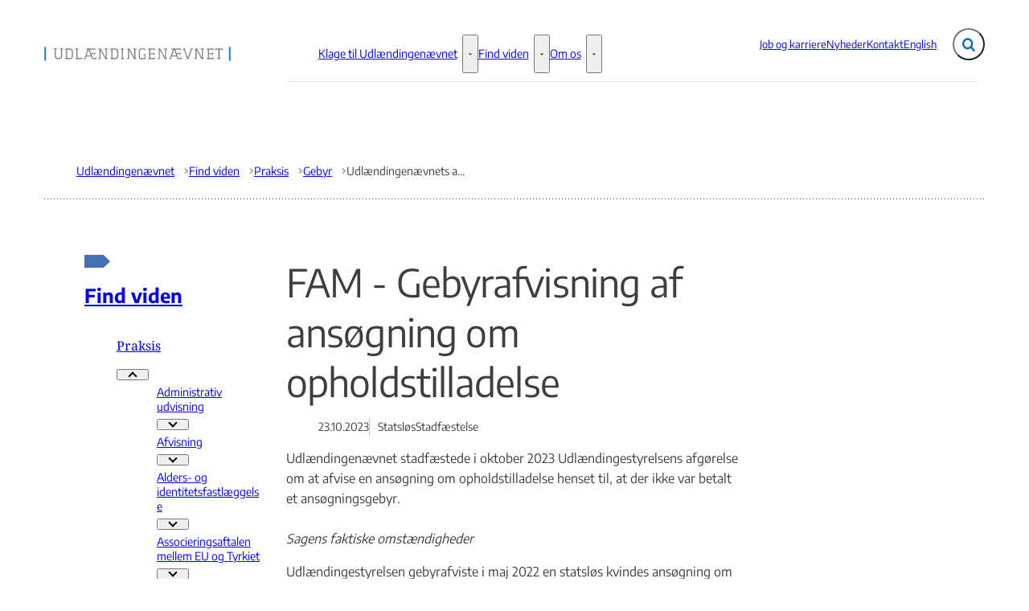

--- FILE ---
content_type: text/html; charset=utf-8
request_url: https://udln.dk/da/prakis/gebyr/fam_2023_120/
body_size: 95749
content:

<!DOCTYPE html>
<html lang="da" 
      class=" ">
<head>
    <style>
        html {
            visibility: hidden;
            opacity: 0;
        }
    </style>
    <meta charset="UTF-8"/>
    <meta name="viewport" content="width=device-width, initial-scale=1.0"/>

    
    <link rel="shortcut icon" href="/media/tj2j5hpt/logo-2.png?rmode=pad&amp;width=16&amp;height=16&amp;format=png&amp;bgcolor=transparent&amp;v=1dc1726e9666430" />
    <link rel="apple-touch-icon" sizes="180x180" href="/media/tj2j5hpt/logo-2.png?rmode=pad&amp;width=180&amp;height=180&amp;format=png&amp;bgcolor=transparent&amp;v=1dc1726e9666430">
    <link rel="icon" type="image/png" sizes="32x32" href="/media/tj2j5hpt/logo-2.png?rmode=pad&amp;width=32&amp;height=32&amp;format=png&amp;bgcolor=transparent&amp;v=1dc1726e9666430">
    <link rel="icon" type="image/png" sizes="16x16" href="/media/tj2j5hpt/logo-2.png?rmode=pad&amp;width=16&amp;height=16&amp;format=png&amp;bgcolor=transparent&amp;v=1dc1726e9666430">

    
<title>FAM - Gebyrafvisning af ans&#xF8;gning om opholdstilladelse - Udl&#xE6;ndingen&#xE6;vnet</title>
<meta name="description" content="Udl&#xE6;ndingen&#xE6;vnet stadf&#xE6;stede i oktober 2023 Udl&#xE6;ndingestyrelsens afg&#xF8;relse om at afvise en ans&#xF8;gning om opholdstilladelse henset til, at der ikke var betalt et ans&#xF8;gningsgebyr. &#xD;&#xA;&#xD;&#xA;Sagens faktiske omst&#xE6;ndigheder&#xD;&#xA;&#xD;&#xA;Udl&#xE6;ndingestyrelsen gebyrafviste i maj 2022 en statsl&#xF8;s kvindes ans&#xF8;gning om familiesammenf&#xF8;ring med sin herboende danske &#xE6;gtef&#xE6;lle. Parret havde anf&#xF8;rt i ans&#xF8;gningen, at de ans&#xE5; denne for v&#xE6;rende gebyrfritaget henset til referencens sygdom og handicap.&#xD;&#xA;&#xD;&#xA;Udl&#xE6;ndingen&#xE6;vnets afg&#xF8;relse&#xD;&#xA;&#xD;&#xA;Udl&#xE6;ndingen&#xE6;vnet har herved lagt v&#xE6;gt p&#xE5;, at der ikke i forbindelse med indgivelse af [ans&#xF8;gerens] ans&#xF8;gning om familiesammenf&#xF8;ring med [referencen] i marts 2022 samtidig blev indbetalt det p&#xE5;kr&#xE6;vede gebyr i Udl&#xE6;ndingestyrelsen. &#xD;&#xA;&#xD;&#xA;Udl&#xE6;ndingen&#xE6;vnet finder endvidere ikke, at Danmarks internationale forpligtelser, herunder Den Europ&#xE6;iske Menneskerettighedskonventions (EMRK) artikel 8, eller EU-reglerne, tilsiger, at der ikke skal indbetales et gebyr i forbindelse med ans&#xF8;gningens indgivelse, jf. udl&#xE6;ndingelovens &#xA7; 9, stk. 1, jf. &#xA7; 9 h, stk. 1.&#xD;&#xA;&#xD;&#xA;Udl&#xE6;ndingen&#xE6;vnet har herved lagt v&#xE6;gt p&#xE5;, at der p&#xE5; tidspunktet for indgivelsen af ans&#xF8;gningen om &#xE6;gtef&#xE6;llesammenf&#xF8;ring ikke var oplyst om s&#xE5;danne forhold, herunder oplysninger om alvorlig sygdom eller alvorligt handicap, som kan medf&#xF8;re, at betingelsen om, at der betales et gebyr samtidig med indgivelse af ans&#xF8;gningen, kan fraviges. &#xD;&#xA;&#xD;&#xA;Det er indg&#xE5;et i Udl&#xE6;ndingen&#xE6;vnets vurdering, at det til klagen er anf&#xF8;rt, at [referencen] har en r&#xE6;kke v&#xE6;sentlige helbredsm&#xE6;ssige bensp&#xE6;nd, der skal medf&#xF8;re, at de almindelige betingelser skal fraviges. Til sagen, herunder klagen, er der i den forbindelse indsendt diverse l&#xE6;gefaglige oplysninger. Det fremg&#xE5;r heraf bl.a., at [referencen] er kendt med en medf&#xF8;dt sj&#xE6;lden og arvelig nethindesygdom (Lebers Kongenitte Amaurose), der har medf&#xF8;rt et sv&#xE6;rt synshandicap, som er progressivt, og som vil medf&#xF8;re, at han inden for en periode p&#xE5; 10-15/20 &#xE5;r vil v&#xE6;re praktisk blind, at han ofte har ondt i &#xF8;jnene og hovedpine p&#xE5; grund af &#xF8;jengener, samt at han tidligere er kendt med angst og skoliose. Det fremg&#xE5;r videre, at en neuropsykologisk unders&#xF8;gelse fra april 2019 viste, at [referencen] havde et generelt intellektuelt funktionsniveau, der svarer til mental retardering af lettere grad med forbehold for en uhomogen testprofil, da unders&#xF8;gelsen vurderes at have v&#xE6;ret kompromitteret af synshandicappet. Endvidere fremg&#xE5;r det af den indsendte dokumentation, at [referencen] generelt ses at have v&#xE6;ret meget p&#xE5;virket af &#xF8;jensygdommen over en lang periode, herunder i forbindelse med uddannelsesmuligheder og besk&#xE6;ftigelsestilbud, idet bl.a. de l&#xE6;gefaglige oplysninger ogs&#xE5; ses at have dannet grundlaget for, at [jobcenteret] har vurderet, at [referencen] fra juli 2020 skulle tilkendes f&#xF8;rtidspension.  &#xD;&#xA;&#xD;&#xA;Udl&#xE6;ndingen&#xE6;vnet vurderer imidlertid, at dette ikke kan f&#xF8;re til en &#xE6;ndret vurdering. &#xD;&#xA;&#xD;&#xA;Udl&#xE6;ndingen&#xE6;vnet har herved lagt v&#xE6;gt p&#xE5;, at det ikke fremg&#xE5;r af den indsendte dokumentation, at [referencen] aktuelt er under medicinsk behandling for sine lidelser. Udl&#xE6;ndingen&#xE6;vnet har i den forbindelse videre lagt v&#xE6;gt p&#xE5;, at det fremg&#xE5;r af [indsendte l&#xE6;geskrivelse] fra april 2019, at der ikke er nogen behandlingsform bortset fra optiske hj&#xE6;lpemidler. &#xD;&#xA;&#xD;&#xA;Udl&#xE6;ndingen&#xE6;vnet finder s&#xE5;ledes, at det ikke er dokumenteret eller sandsynliggjort, at [referencens] helbredsm&#xE6;ssige forhold er af s&#xE5;dan alvorlig karakter, at Danmarks internationale forpligtelser, herunder EMRK artikel 8, eller EU-reglerne, tilsiger, at gebyrkravet kan fraviges, jf. udl&#xE6;ndingelovens &#xA7; 9, stk. 1, jf. &#xA7; 9 h, stk. 1.&#xD;&#xA;&#xD;&#xA;Det forhold, at [referencen] fra juli 2020 er blevet tilkendt f&#xF8;rtidspension, kan ikke f&#xF8;re til en &#xE6;ndret vurdering. &#xD;&#xA;&#xD;&#xA;Udl&#xE6;ndingen&#xE6;vnet henviser herved til, at Danmarks internationale forpligtelser efter FN&#x2019;s Handicapkonvention if&#xF8;lge Udl&#xE6;ndingen&#xE6;vnets vurdering ikke indeb&#xE6;rer en adgang til fritagelse for gebyrkravet, som ligger ud over, hvad der f&#xF8;lger af Danmarks internationale forpligtelser efter EMRK artikel 8.  &#xD;&#xA;&#xD;&#xA;Det kan endelig ikke f&#xF8;re til en &#xE6;ndret vurdering, at det til klagen er anf&#xF8;rt, at det at det vil f&#xE5; betydelige konsekvenser for parret, hvis [referencen] er n&#xF8;dsaget til at forlade sin trygge etablerede rammer herhjemme i Danmark, samt at det af [indsendte l&#xE6;geskrivelse] fra januar 2023 fremg&#xE5;r, at [referencen] tidligere har haft det psykisk sv&#xE6;rt, men at han har det bedre med sin &#xE6;gtef&#xE6;lle.&#xD;&#xA;&#xD;&#xA;Udl&#xE6;ndingen&#xE6;vnet finder i relation hertil, at de ovenn&#xE6;vnte helbredsforhold ikke er af s&#xE5; alvorlig karakter, at en afvisning af ans&#xF8;gningen grundet manglende gebyrbetaling vil medf&#xF8;re en reel risiko for, at familien afsk&#xE6;res fra at ud&#xF8;ve deres beskyttelsesv&#xE6;rdige familieliv.&#xD;&#xA;&#xD;&#xA;Idet der ej heller i sagen foreligger oplysninger om personlige forhold, herunder helbredsm&#xE6;ssige forhold vedr&#xF8;rende [ans&#xF8;geren], som kan medf&#xF8;re, at betingelsen om, at der betales et gebyr samtidig med indgivelse af ans&#xF8;gningen, kan fraviges, finder Udl&#xE6;ndingen&#xE6;vnet s&#xE5;ledes, at det ikke er uproportionalt eller stridende mod Danmarks internationale forpligtelser at henvise [ans&#xF8;geren] til indgive ans&#xF8;gning ved en dansk repr&#xE6;sentation i hjemlandet og samtidig betale gebyr. &#xD;&#xA;&#xD;&#xA;Det forhold, at det til klagen er anf&#xF8;rt, at [referencen] p&#xE5; grund af mentale helbredsforhold ikke kan f&#xE6;rdigg&#xF8;re 9. klasse og Pr&#xF8;ve i Dansk 3, kan ikke f&#xF8;re ikke til en &#xE6;ndret vurdering.   &#xD;&#xA;&#xD;&#xA;Udl&#xE6;ndingen&#xE6;vnet bem&#xE6;rker i den forbindelse, at dette er et forhold, der eventuelt ville kunne indg&#xE5; i forbindelse med [ans&#xF8;gerens] indgivelse af en ny ans&#xF8;gning om familiesammenf&#xF8;ring under henvisning til sit &#xE6;gteskab med [referencen], s&#xE5;fremt parret nu er villig til at betale det p&#xE5;kr&#xE6;vede gebyr, jf. udl&#xE6;ndingelovens &#xA7; 9, stk. 1. &#xD;&#xA;&#xD;&#xA;Udl&#xE6;ndingen&#xE6;vnet skal hertil g&#xF8;re opm&#xE6;rksom p&#xE5;, at ans&#xF8;gning om familiesammenf&#xF8;ring behandles af Udl&#xE6;ndingestyrelsen i 1. instans med klageadgang til Udl&#xE6;ndingen&#xE6;vnet, at betingelsen om ans&#xF8;gningsgebyr alene er en procedurem&#xE6;ssige forskrift, og at der herved ikke er taget stilling til, om en korrekt indgivet ans&#xF8;gning med betalt gebyr vil kunne im&#xF8;dekommes, herunder om der vil kunne dispenseres for kravet om Pr&#xF8;ve i Dansk 3, jf. udl&#xE6;ndingelovens &#xA7; 9, stk. 8, p&#xE5; baggrund af de foreliggende helbredsoplysninger. &#xD;&#xA;&#xD;&#xA;Udl&#xE6;ndingen&#xE6;vnet stadf&#xE6;ster p&#xE5; den baggrund Udl&#xE6;ndingestyrelsens afg&#xF8;relse." />
<meta property="robots" content="follow, index" />


    
<meta property="og:type" content="website" />
<meta name="twitter:card" content="summary" />

    <meta name="twitter:title" content="FAM - Gebyrafvisning af ans&#xF8;gning om opholdstilladelse" />
    <meta property="og:title" content="FAM - Gebyrafvisning af ans&#xF8;gning om opholdstilladelse" />

    <meta property="og:description" content="Udl&#xE6;ndingen&#xE6;vnet stadf&#xE6;stede i oktober 2023 Udl&#xE6;ndingestyrelsens afg&#xF8;relse om at afvise en ans&#xF8;gning om opholdstilladelse henset til, at der ikke var betalt et ans&#xF8;gningsgebyr. &#xD;&#xA;&#xD;&#xA;Sagens faktiske omst&#xE6;ndigheder&#xD;&#xA;&#xD;&#xA;Udl&#xE6;ndingestyrelsen gebyrafviste i maj 2022 en statsl&#xF8;s kvindes ans&#xF8;gning om familiesammenf&#xF8;ring med sin herboende danske &#xE6;gtef&#xE6;lle. Parret havde anf&#xF8;rt i ans&#xF8;gningen, at de ans&#xE5; denne for v&#xE6;rende gebyrfritaget henset til referencens sygdom og handicap.&#xD;&#xA;&#xD;&#xA;Udl&#xE6;ndingen&#xE6;vnets afg&#xF8;relse&#xD;&#xA;&#xD;&#xA;Udl&#xE6;ndingen&#xE6;vnet har herved lagt v&#xE6;gt p&#xE5;, at der ikke i forbindelse med indgivelse af [ans&#xF8;gerens] ans&#xF8;gning om familiesammenf&#xF8;ring med [referencen] i marts 2022 samtidig blev indbetalt det p&#xE5;kr&#xE6;vede gebyr i Udl&#xE6;ndingestyrelsen. &#xD;&#xA;&#xD;&#xA;Udl&#xE6;ndingen&#xE6;vnet finder endvidere ikke, at Danmarks internationale forpligtelser, herunder Den Europ&#xE6;iske Menneskerettighedskonventions (EMRK) artikel 8, eller EU-reglerne, tilsiger, at der ikke skal indbetales et gebyr i forbindelse med ans&#xF8;gningens indgivelse, jf. udl&#xE6;ndingelovens &#xA7; 9, stk. 1, jf. &#xA7; 9 h, stk. 1.&#xD;&#xA;&#xD;&#xA;Udl&#xE6;ndingen&#xE6;vnet har herved lagt v&#xE6;gt p&#xE5;, at der p&#xE5; tidspunktet for indgivelsen af ans&#xF8;gningen om &#xE6;gtef&#xE6;llesammenf&#xF8;ring ikke var oplyst om s&#xE5;danne forhold, herunder oplysninger om alvorlig sygdom eller alvorligt handicap, som kan medf&#xF8;re, at betingelsen om, at der betales et gebyr samtidig med indgivelse af ans&#xF8;gningen, kan fraviges. &#xD;&#xA;&#xD;&#xA;Det er indg&#xE5;et i Udl&#xE6;ndingen&#xE6;vnets vurdering, at det til klagen er anf&#xF8;rt, at [referencen] har en r&#xE6;kke v&#xE6;sentlige helbredsm&#xE6;ssige bensp&#xE6;nd, der skal medf&#xF8;re, at de almindelige betingelser skal fraviges. Til sagen, herunder klagen, er der i den forbindelse indsendt diverse l&#xE6;gefaglige oplysninger. Det fremg&#xE5;r heraf bl.a., at [referencen] er kendt med en medf&#xF8;dt sj&#xE6;lden og arvelig nethindesygdom (Lebers Kongenitte Amaurose), der har medf&#xF8;rt et sv&#xE6;rt synshandicap, som er progressivt, og som vil medf&#xF8;re, at han inden for en periode p&#xE5; 10-15/20 &#xE5;r vil v&#xE6;re praktisk blind, at han ofte har ondt i &#xF8;jnene og hovedpine p&#xE5; grund af &#xF8;jengener, samt at han tidligere er kendt med angst og skoliose. Det fremg&#xE5;r videre, at en neuropsykologisk unders&#xF8;gelse fra april 2019 viste, at [referencen] havde et generelt intellektuelt funktionsniveau, der svarer til mental retardering af lettere grad med forbehold for en uhomogen testprofil, da unders&#xF8;gelsen vurderes at have v&#xE6;ret kompromitteret af synshandicappet. Endvidere fremg&#xE5;r det af den indsendte dokumentation, at [referencen] generelt ses at have v&#xE6;ret meget p&#xE5;virket af &#xF8;jensygdommen over en lang periode, herunder i forbindelse med uddannelsesmuligheder og besk&#xE6;ftigelsestilbud, idet bl.a. de l&#xE6;gefaglige oplysninger ogs&#xE5; ses at have dannet grundlaget for, at [jobcenteret] har vurderet, at [referencen] fra juli 2020 skulle tilkendes f&#xF8;rtidspension.  &#xD;&#xA;&#xD;&#xA;Udl&#xE6;ndingen&#xE6;vnet vurderer imidlertid, at dette ikke kan f&#xF8;re til en &#xE6;ndret vurdering. &#xD;&#xA;&#xD;&#xA;Udl&#xE6;ndingen&#xE6;vnet har herved lagt v&#xE6;gt p&#xE5;, at det ikke fremg&#xE5;r af den indsendte dokumentation, at [referencen] aktuelt er under medicinsk behandling for sine lidelser. Udl&#xE6;ndingen&#xE6;vnet har i den forbindelse videre lagt v&#xE6;gt p&#xE5;, at det fremg&#xE5;r af [indsendte l&#xE6;geskrivelse] fra april 2019, at der ikke er nogen behandlingsform bortset fra optiske hj&#xE6;lpemidler. &#xD;&#xA;&#xD;&#xA;Udl&#xE6;ndingen&#xE6;vnet finder s&#xE5;ledes, at det ikke er dokumenteret eller sandsynliggjort, at [referencens] helbredsm&#xE6;ssige forhold er af s&#xE5;dan alvorlig karakter, at Danmarks internationale forpligtelser, herunder EMRK artikel 8, eller EU-reglerne, tilsiger, at gebyrkravet kan fraviges, jf. udl&#xE6;ndingelovens &#xA7; 9, stk. 1, jf. &#xA7; 9 h, stk. 1.&#xD;&#xA;&#xD;&#xA;Det forhold, at [referencen] fra juli 2020 er blevet tilkendt f&#xF8;rtidspension, kan ikke f&#xF8;re til en &#xE6;ndret vurdering. &#xD;&#xA;&#xD;&#xA;Udl&#xE6;ndingen&#xE6;vnet henviser herved til, at Danmarks internationale forpligtelser efter FN&#x2019;s Handicapkonvention if&#xF8;lge Udl&#xE6;ndingen&#xE6;vnets vurdering ikke indeb&#xE6;rer en adgang til fritagelse for gebyrkravet, som ligger ud over, hvad der f&#xF8;lger af Danmarks internationale forpligtelser efter EMRK artikel 8.  &#xD;&#xA;&#xD;&#xA;Det kan endelig ikke f&#xF8;re til en &#xE6;ndret vurdering, at det til klagen er anf&#xF8;rt, at det at det vil f&#xE5; betydelige konsekvenser for parret, hvis [referencen] er n&#xF8;dsaget til at forlade sin trygge etablerede rammer herhjemme i Danmark, samt at det af [indsendte l&#xE6;geskrivelse] fra januar 2023 fremg&#xE5;r, at [referencen] tidligere har haft det psykisk sv&#xE6;rt, men at han har det bedre med sin &#xE6;gtef&#xE6;lle.&#xD;&#xA;&#xD;&#xA;Udl&#xE6;ndingen&#xE6;vnet finder i relation hertil, at de ovenn&#xE6;vnte helbredsforhold ikke er af s&#xE5; alvorlig karakter, at en afvisning af ans&#xF8;gningen grundet manglende gebyrbetaling vil medf&#xF8;re en reel risiko for, at familien afsk&#xE6;res fra at ud&#xF8;ve deres beskyttelsesv&#xE6;rdige familieliv.&#xD;&#xA;&#xD;&#xA;Idet der ej heller i sagen foreligger oplysninger om personlige forhold, herunder helbredsm&#xE6;ssige forhold vedr&#xF8;rende [ans&#xF8;geren], som kan medf&#xF8;re, at betingelsen om, at der betales et gebyr samtidig med indgivelse af ans&#xF8;gningen, kan fraviges, finder Udl&#xE6;ndingen&#xE6;vnet s&#xE5;ledes, at det ikke er uproportionalt eller stridende mod Danmarks internationale forpligtelser at henvise [ans&#xF8;geren] til indgive ans&#xF8;gning ved en dansk repr&#xE6;sentation i hjemlandet og samtidig betale gebyr. &#xD;&#xA;&#xD;&#xA;Det forhold, at det til klagen er anf&#xF8;rt, at [referencen] p&#xE5; grund af mentale helbredsforhold ikke kan f&#xE6;rdigg&#xF8;re 9. klasse og Pr&#xF8;ve i Dansk 3, kan ikke f&#xF8;re ikke til en &#xE6;ndret vurdering.   &#xD;&#xA;&#xD;&#xA;Udl&#xE6;ndingen&#xE6;vnet bem&#xE6;rker i den forbindelse, at dette er et forhold, der eventuelt ville kunne indg&#xE5; i forbindelse med [ans&#xF8;gerens] indgivelse af en ny ans&#xF8;gning om familiesammenf&#xF8;ring under henvisning til sit &#xE6;gteskab med [referencen], s&#xE5;fremt parret nu er villig til at betale det p&#xE5;kr&#xE6;vede gebyr, jf. udl&#xE6;ndingelovens &#xA7; 9, stk. 1. &#xD;&#xA;&#xD;&#xA;Udl&#xE6;ndingen&#xE6;vnet skal hertil g&#xF8;re opm&#xE6;rksom p&#xE5;, at ans&#xF8;gning om familiesammenf&#xF8;ring behandles af Udl&#xE6;ndingestyrelsen i 1. instans med klageadgang til Udl&#xE6;ndingen&#xE6;vnet, at betingelsen om ans&#xF8;gningsgebyr alene er en procedurem&#xE6;ssige forskrift, og at der herved ikke er taget stilling til, om en korrekt indgivet ans&#xF8;gning med betalt gebyr vil kunne im&#xF8;dekommes, herunder om der vil kunne dispenseres for kravet om Pr&#xF8;ve i Dansk 3, jf. udl&#xE6;ndingelovens &#xA7; 9, stk. 8, p&#xE5; baggrund af de foreliggende helbredsoplysninger. &#xD;&#xA;&#xD;&#xA;Udl&#xE6;ndingen&#xE6;vnet stadf&#xE6;ster p&#xE5; den baggrund Udl&#xE6;ndingestyrelsens afg&#xF8;relse." />
    <meta name="twitter:description" content="Udl&#xE6;ndingen&#xE6;vnet stadf&#xE6;stede i oktober 2023 Udl&#xE6;ndingestyrelsens afg&#xF8;relse om at afvise en ans&#xF8;gning om opholdstilladelse henset til, at der ikke var betalt et ans&#xF8;gningsgebyr. &#xD;&#xA;&#xD;&#xA;Sagens faktiske omst&#xE6;ndigheder&#xD;&#xA;&#xD;&#xA;Udl&#xE6;ndingestyrelsen gebyrafviste i maj 2022 en statsl&#xF8;s kvindes ans&#xF8;gning om familiesammenf&#xF8;ring med sin herboende danske &#xE6;gtef&#xE6;lle. Parret havde anf&#xF8;rt i ans&#xF8;gningen, at de ans&#xE5; denne for v&#xE6;rende gebyrfritaget henset til referencens sygdom og handicap.&#xD;&#xA;&#xD;&#xA;Udl&#xE6;ndingen&#xE6;vnets afg&#xF8;relse&#xD;&#xA;&#xD;&#xA;Udl&#xE6;ndingen&#xE6;vnet har herved lagt v&#xE6;gt p&#xE5;, at der ikke i forbindelse med indgivelse af [ans&#xF8;gerens] ans&#xF8;gning om familiesammenf&#xF8;ring med [referencen] i marts 2022 samtidig blev indbetalt det p&#xE5;kr&#xE6;vede gebyr i Udl&#xE6;ndingestyrelsen. &#xD;&#xA;&#xD;&#xA;Udl&#xE6;ndingen&#xE6;vnet finder endvidere ikke, at Danmarks internationale forpligtelser, herunder Den Europ&#xE6;iske Menneskerettighedskonventions (EMRK) artikel 8, eller EU-reglerne, tilsiger, at der ikke skal indbetales et gebyr i forbindelse med ans&#xF8;gningens indgivelse, jf. udl&#xE6;ndingelovens &#xA7; 9, stk. 1, jf. &#xA7; 9 h, stk. 1.&#xD;&#xA;&#xD;&#xA;Udl&#xE6;ndingen&#xE6;vnet har herved lagt v&#xE6;gt p&#xE5;, at der p&#xE5; tidspunktet for indgivelsen af ans&#xF8;gningen om &#xE6;gtef&#xE6;llesammenf&#xF8;ring ikke var oplyst om s&#xE5;danne forhold, herunder oplysninger om alvorlig sygdom eller alvorligt handicap, som kan medf&#xF8;re, at betingelsen om, at der betales et gebyr samtidig med indgivelse af ans&#xF8;gningen, kan fraviges. &#xD;&#xA;&#xD;&#xA;Det er indg&#xE5;et i Udl&#xE6;ndingen&#xE6;vnets vurdering, at det til klagen er anf&#xF8;rt, at [referencen] har en r&#xE6;kke v&#xE6;sentlige helbredsm&#xE6;ssige bensp&#xE6;nd, der skal medf&#xF8;re, at de almindelige betingelser skal fraviges. Til sagen, herunder klagen, er der i den forbindelse indsendt diverse l&#xE6;gefaglige oplysninger. Det fremg&#xE5;r heraf bl.a., at [referencen] er kendt med en medf&#xF8;dt sj&#xE6;lden og arvelig nethindesygdom (Lebers Kongenitte Amaurose), der har medf&#xF8;rt et sv&#xE6;rt synshandicap, som er progressivt, og som vil medf&#xF8;re, at han inden for en periode p&#xE5; 10-15/20 &#xE5;r vil v&#xE6;re praktisk blind, at han ofte har ondt i &#xF8;jnene og hovedpine p&#xE5; grund af &#xF8;jengener, samt at han tidligere er kendt med angst og skoliose. Det fremg&#xE5;r videre, at en neuropsykologisk unders&#xF8;gelse fra april 2019 viste, at [referencen] havde et generelt intellektuelt funktionsniveau, der svarer til mental retardering af lettere grad med forbehold for en uhomogen testprofil, da unders&#xF8;gelsen vurderes at have v&#xE6;ret kompromitteret af synshandicappet. Endvidere fremg&#xE5;r det af den indsendte dokumentation, at [referencen] generelt ses at have v&#xE6;ret meget p&#xE5;virket af &#xF8;jensygdommen over en lang periode, herunder i forbindelse med uddannelsesmuligheder og besk&#xE6;ftigelsestilbud, idet bl.a. de l&#xE6;gefaglige oplysninger ogs&#xE5; ses at have dannet grundlaget for, at [jobcenteret] har vurderet, at [referencen] fra juli 2020 skulle tilkendes f&#xF8;rtidspension.  &#xD;&#xA;&#xD;&#xA;Udl&#xE6;ndingen&#xE6;vnet vurderer imidlertid, at dette ikke kan f&#xF8;re til en &#xE6;ndret vurdering. &#xD;&#xA;&#xD;&#xA;Udl&#xE6;ndingen&#xE6;vnet har herved lagt v&#xE6;gt p&#xE5;, at det ikke fremg&#xE5;r af den indsendte dokumentation, at [referencen] aktuelt er under medicinsk behandling for sine lidelser. Udl&#xE6;ndingen&#xE6;vnet har i den forbindelse videre lagt v&#xE6;gt p&#xE5;, at det fremg&#xE5;r af [indsendte l&#xE6;geskrivelse] fra april 2019, at der ikke er nogen behandlingsform bortset fra optiske hj&#xE6;lpemidler. &#xD;&#xA;&#xD;&#xA;Udl&#xE6;ndingen&#xE6;vnet finder s&#xE5;ledes, at det ikke er dokumenteret eller sandsynliggjort, at [referencens] helbredsm&#xE6;ssige forhold er af s&#xE5;dan alvorlig karakter, at Danmarks internationale forpligtelser, herunder EMRK artikel 8, eller EU-reglerne, tilsiger, at gebyrkravet kan fraviges, jf. udl&#xE6;ndingelovens &#xA7; 9, stk. 1, jf. &#xA7; 9 h, stk. 1.&#xD;&#xA;&#xD;&#xA;Det forhold, at [referencen] fra juli 2020 er blevet tilkendt f&#xF8;rtidspension, kan ikke f&#xF8;re til en &#xE6;ndret vurdering. &#xD;&#xA;&#xD;&#xA;Udl&#xE6;ndingen&#xE6;vnet henviser herved til, at Danmarks internationale forpligtelser efter FN&#x2019;s Handicapkonvention if&#xF8;lge Udl&#xE6;ndingen&#xE6;vnets vurdering ikke indeb&#xE6;rer en adgang til fritagelse for gebyrkravet, som ligger ud over, hvad der f&#xF8;lger af Danmarks internationale forpligtelser efter EMRK artikel 8.  &#xD;&#xA;&#xD;&#xA;Det kan endelig ikke f&#xF8;re til en &#xE6;ndret vurdering, at det til klagen er anf&#xF8;rt, at det at det vil f&#xE5; betydelige konsekvenser for parret, hvis [referencen] er n&#xF8;dsaget til at forlade sin trygge etablerede rammer herhjemme i Danmark, samt at det af [indsendte l&#xE6;geskrivelse] fra januar 2023 fremg&#xE5;r, at [referencen] tidligere har haft det psykisk sv&#xE6;rt, men at han har det bedre med sin &#xE6;gtef&#xE6;lle.&#xD;&#xA;&#xD;&#xA;Udl&#xE6;ndingen&#xE6;vnet finder i relation hertil, at de ovenn&#xE6;vnte helbredsforhold ikke er af s&#xE5; alvorlig karakter, at en afvisning af ans&#xF8;gningen grundet manglende gebyrbetaling vil medf&#xF8;re en reel risiko for, at familien afsk&#xE6;res fra at ud&#xF8;ve deres beskyttelsesv&#xE6;rdige familieliv.&#xD;&#xA;&#xD;&#xA;Idet der ej heller i sagen foreligger oplysninger om personlige forhold, herunder helbredsm&#xE6;ssige forhold vedr&#xF8;rende [ans&#xF8;geren], som kan medf&#xF8;re, at betingelsen om, at der betales et gebyr samtidig med indgivelse af ans&#xF8;gningen, kan fraviges, finder Udl&#xE6;ndingen&#xE6;vnet s&#xE5;ledes, at det ikke er uproportionalt eller stridende mod Danmarks internationale forpligtelser at henvise [ans&#xF8;geren] til indgive ans&#xF8;gning ved en dansk repr&#xE6;sentation i hjemlandet og samtidig betale gebyr. &#xD;&#xA;&#xD;&#xA;Det forhold, at det til klagen er anf&#xF8;rt, at [referencen] p&#xE5; grund af mentale helbredsforhold ikke kan f&#xE6;rdigg&#xF8;re 9. klasse og Pr&#xF8;ve i Dansk 3, kan ikke f&#xF8;re ikke til en &#xE6;ndret vurdering.   &#xD;&#xA;&#xD;&#xA;Udl&#xE6;ndingen&#xE6;vnet bem&#xE6;rker i den forbindelse, at dette er et forhold, der eventuelt ville kunne indg&#xE5; i forbindelse med [ans&#xF8;gerens] indgivelse af en ny ans&#xF8;gning om familiesammenf&#xF8;ring under henvisning til sit &#xE6;gteskab med [referencen], s&#xE5;fremt parret nu er villig til at betale det p&#xE5;kr&#xE6;vede gebyr, jf. udl&#xE6;ndingelovens &#xA7; 9, stk. 1. &#xD;&#xA;&#xD;&#xA;Udl&#xE6;ndingen&#xE6;vnet skal hertil g&#xF8;re opm&#xE6;rksom p&#xE5;, at ans&#xF8;gning om familiesammenf&#xF8;ring behandles af Udl&#xE6;ndingestyrelsen i 1. instans med klageadgang til Udl&#xE6;ndingen&#xE6;vnet, at betingelsen om ans&#xF8;gningsgebyr alene er en procedurem&#xE6;ssige forskrift, og at der herved ikke er taget stilling til, om en korrekt indgivet ans&#xF8;gning med betalt gebyr vil kunne im&#xF8;dekommes, herunder om der vil kunne dispenseres for kravet om Pr&#xF8;ve i Dansk 3, jf. udl&#xE6;ndingelovens &#xA7; 9, stk. 8, p&#xE5; baggrund af de foreliggende helbredsoplysninger. &#xD;&#xA;&#xD;&#xA;Udl&#xE6;ndingen&#xE6;vnet stadf&#xE6;ster p&#xE5; den baggrund Udl&#xE6;ndingestyrelsens afg&#xF8;relse." />

<meta property="og:url" content="https://udln.dk/da/prakis/gebyr/fam_2023_120/" />
<meta name="twitter:site" content="https://udln.dk/da/prakis/gebyr/fam_2023_120/" />


    
    





    
        <script id="CookiebotConfiguration" type="application/json" data-cookieconsent="ignore">
            { "DisableSessionPixel": true }
        </script>
        <script id="Cookiebot" data-cbid="8b6d4d3-c181-4c53-8dea-cdba037dbc98" type="text/javascript" data-blockingmode="auto" src="https://consent.cookiebot.com/uc.js"></script>


    

    <link rel="preload" as="style" onload="this.onload=null;this.rel='stylesheet'"  href="/dist/assets/main-C5nY4Gio.css"/>



    


    


    

</head>
<body data-nodeid="55989" data-doctype="articlePage" data-level="5" data-pullrequest-number="681&#xD;&#xA;">
    


<style>
    /* IDENTITY GROUP */
    :root {
        --logo-width: 14.5rem;
        --logo-top: .25rem;
    }

    /* NAVIGATION GROUP */
    :root {
        --header-background-color: #ffffff;
        --header-text-color: #3e3e3e;
        
        --nav-main-container-background-color: #ffffff;
        --nav-main-container-text-color: #3e3e3e;
        --nav-main-active-state-color: #3e3e3e;
        
        
        --nav-main-top: 3.125rem;
    }

    /* FOOTER GROUP */
    :root {
        --footer-background-color: #ffffff;
        
        
        --footer-bar-text-color: #3e3e3e;
    }

    /* COLORS GROUP */
    :root {
        /* Default colors */
        --color-body-text: #3e3e3e;
        --color-default-links: #0b71b7;
        /* A theme */
        --color-a: #0b71b7;
        --color-a-dark: #194e73;
        --color-a-light: #71b2df;
        --color-a-text: #ffffff;
        /* B theme */
        --color-b: #cee3f1;
        --color-b-dark: #0b71b7;
        --color-b-light: #ecf5f7;
        --color-b-text: #3e3e3e;
        /* C theme */
        --color-c: #3e3e3e;
        --color-c-dark: #3e3e3e;
        --color-c-light: #dfdfdf;
        --color-c-text: #ffffff;
        /* D theme */
        --color-d: #ecf5f7;
        --color-d-dark: #393939;
        --color-d-light: #e1e1e1;
        --color-d-text: #3e3e3e;
        /* E theme */
        
        
        
        
        /* F theme */
        
        
        
        
        /* G theme */
        
        
        
        
        /* H theme */
        
        
        
        
    }

    /* TYPOGRAPHY GROUP */

            @font-face {
                font-family: "headings-font";
                font-weight: 400;
                src: url("/media/twuaizsm/notoserif-regular.ttf") format("truetype");
                font-display: swap;
                font-style: normal;
            }

            :root {
                --headings-font-weight: 700;
            }
         

            @font-face {
                font-family: "body-font";
                font-weight: 400;
                src: url("/media/fx0hgng4/encodesans-regular.ttf") format("truetype");
                font-display: swap;
                font-style: normal;
            }
        

            @font-face {
                font-family: "body-font";
                font-weight: 700;
                src: url("/media/lwhnehfx/notoserif-semibold.ttf") format("truetype");
                font-display: swap;
                font-style: normal;
            }
        

            @font-face {
                font-family: "body-font";
                font-weight: 900;
                src: url("/media/tj4eh1m1/encodesans-bold.ttf") format("truetype");
                font-display: swap;
                font-style: normal;
            }
        
    :root {
        
        
        
        
        
        
        
        
        
        
    }

    /* MODULE DEFAULTS GROUP */
    /* MODULE DEFAULTS GROUP: Shared module settings */
    :root {
        
    }
    /* MODULE DEFAULTS GROUP: Charts */
    :root {
        
        
        
        
        
        
        
        
        
        
    }

    /* MODULE DEFAULTS GROUP: Forms */
    :root {
        
        
        
        
        
        
        
        
        
    }

    /* MODULE DEFAULTS GROUP: RTE */
    :root {
        --rte-generate-clickable-anchors: false;
    }

    /* LAYOUT GROUP */
    :root {
        
        --layout-max-width: 100%;
        
    }
    
</style>

<script type="text/javascript">
    window.themeSettings = {
        rteGenerateClickableAnchorsDictionary: "Link til denne sektion",
        dateFormat: "",
        docReader: {
            cid: "",
            showDocReader: false,
            openDocumentDictionary: "Lyt til dette dokument med ReadSpeaker docReader",
            listenLabelDictionary: "Lyt",
            lang: "da",
        },
        links: {
            openDocumentsInNewTab: false,
            openExternalLinksInNewTab: false
        }
    }
</script>

    <link rel="preload" as="style" onload="this.onload=null;this.rel='stylesheet'" href="/media/hvzp2jyi/main-2025-10-07.css" />

    
<section class="hide-on-print" aria-label="Tilg&#xE6;ngelighedslinks">
    <ul>
        <li>
            <a href="#main" class="skip-link">
                G&#xE5; til indhold
            </a>
        </li>
            <li>
                <a href="javascript: Cookiebot.renew()" class="skip-link">
                    Skift cookie indstillinger
                </a>
            </li>
    </ul>
</section>

    
<header class="main-header hide-on-print js-header">
    <div class="main-header__top">
        <div class="container main-header__top-container">
            <div class="main-header__top-inner">
                <div class="header-logo">
                    <a class="header-logo__link" href="/" title="G&#xE5; til forsiden">
                            <img class="header-logo__image" alt="" src="/media/m0whd4zr/mellem-med-farver.png?format=webp&quality=92"/>
                        <span class="sr-only">G&#xE5; til forsiden</span>
                    </a>
                </div>

                    <nav class="service-menu" aria-label="Service menu">
                        <ul class="service-menu__list">
                                <li>
                                    <a href="/job-og-karriere/" class="" >
                                        Job og karriere
                                    </a>
                                </li>
                                <li>
                                    <a href="/nyheder/" class="" >
                                        Nyheder
                                    </a>
                                </li>
                                <li>
                                    <a href="/kontakt/" class="" >
                                        Kontakt
                                    </a>
                                </li>
                                <li>
                                    <a href="/english/" class="" >
                                        English
                                    </a>
                                </li>
                        </ul>
                    </nav>

                <div class="main-header__actions">
                            <div data-search-collapsed-on-desktop="true"
                                 data-search-open-downwards="true"
                                 data-uses-cludo="false"
                                 class="js-header-search
                                    header-search--preload
                                    header-search
                                    
                                    header-search--downwards
                                    header-search--rounded
                                    header-search--collapsed-on-desktop">
                                <form inert aria-hidden="true" action="/soegeresultater/" class="header-search__form js-header-search-form" role="search" id="header-search-form">
                                    <label class="sr-only" for="header-search-input">Inds&#xE6;t s&#xF8;geord for at s&#xF8;ge p&#xE5; hjemmesiden.</label>
                                    <input id="header-search-input"
                                           type="search"
                                           class="header-search__input js-header-search-input"
                                           autocomplete="off"
                                           
                                           
                                           name="query"
                                           placeholder="S&#xF8;g i indhold" />
                                    <button disabled class="header-search__submit js-header-search-submit" type="submit" title="S&#xF8;g">
                                        <span class="sr-only">S&#xF8;g</span>
                                        <svg version="1.1" xmlns="http://www.w3.org/2000/svg" width="30" height="32" viewBox="0 0 30 32" role="presentation"
     aria-hidden="true" fill="currentcolor">
    <path d="M20.571 14.857q0-3.304-2.348-5.652t-5.652-2.348-5.652 2.348-2.348 5.652 2.348 5.652 5.652 2.348 5.652-2.348 2.348-5.652zM29.714 29.714q0 0.929-0.679 1.607t-1.607 0.679q-0.964 0-1.607-0.679l-6.125-6.107q-3.196 2.214-7.125 2.214-2.554 0-4.884-0.991t-4.018-2.679-2.679-4.018-0.991-4.884 0.991-4.884 2.679-4.018 4.018-2.679 4.884-0.991 4.884 0.991 4.018 2.679 2.679 4.018 0.991 4.884q0 3.929-2.214 7.125l6.125 6.125q0.661 0.661 0.661 1.607z"></path>
</svg>

                                    </button>
                                </form>
                                <button title="Fold s&#xF8;gefelt ud"
                                        class="header-search__toggle js-header-search-toggle"
                                        id="header-search-toggle"
                                        aria-expanded="false"
                                        aria-controls="header-search-form"
                                        data-label-open="Fold s&#xF8;gefelt ud"
                                        data-label-close="Fold s&#xF8;gefelt ind">
                                    <span class="sr-only">Fold s&#xF8;gefelt ud</span>
                                    <svg version="1.1" xmlns="http://www.w3.org/2000/svg" width="30" height="32" viewBox="0 0 30 32" role="presentation"
     aria-hidden="true" fill="currentcolor">
    <path d="M20.571 14.857q0-3.304-2.348-5.652t-5.652-2.348-5.652 2.348-2.348 5.652 2.348 5.652 5.652 2.348 5.652-2.348 2.348-5.652zM29.714 29.714q0 0.929-0.679 1.607t-1.607 0.679q-0.964 0-1.607-0.679l-6.125-6.107q-3.196 2.214-7.125 2.214-2.554 0-4.884-0.991t-4.018-2.679-2.679-4.018-0.991-4.884 0.991-4.884 2.679-4.018 4.018-2.679 4.884-0.991 4.884 0.991 4.018 2.679 2.679 4.018 0.991 4.884q0 3.929-2.214 7.125l6.125 6.125q0.661 0.661 0.661 1.607z"></path>
</svg>

                                </button>
                            </div>


                    <button class="main-header__hamburger js-header-hamburger" aria-expanded="false" aria-controls="hamburger-menu" id="hamburger-menu-toggle">
                        <span class="sr-only">Menu</span>
                        <span class="hamburger"></span>
                    </button>
                </div>
            </div>
        </div>
    </div>

        <nav class="main-nav" aria-label="Hovedmenu">
            <div class="container">
                <ul class="main-nav__list main-nav__list--with-mega-dropdowns">
                        <li class="main-nav__list-item">
                            <a href="/klage-til-udlaendingenaevnet/" class="main-nav__link  ">
                                Klage til Udl&#xE6;ndingen&#xE6;vnet
                            </a>

                                <button class="main-nav__dropdown-toggle js-main-nav-dropdown-toggle" aria-expanded="false">
                                    <span class="sr-only">Klage til Udl&#xE6;ndingen&#xE6;vnet - Flere links</span>
                                    <svg version="1.1" xmlns="http://www.w3.org/2000/svg" width="32" height="32" viewBox="0 0 32 32" role="presentation"
     aria-hidden="true" fill="currentcolor">
    <path d="M30.054 14.429l-13.25 13.232q-0.339 0.339-0.804 0.339t-0.804-0.339l-13.25-13.232q-0.339-0.339-0.339-0.813t0.339-0.813l2.964-2.946q0.339-0.339 0.804-0.339t0.804 0.339l9.482 9.482 9.482-9.482q0.339-0.339 0.804-0.339t0.804 0.339l2.964 2.946q0.339 0.339 0.339 0.813t-0.339 0.813z"></path>
</svg>

                                </button>
                                <div class="main-nav__mega-dropdown-list main-nav__mega-dropdown-list--no-padding js-main-nav-dropdown">
                                    <div class="header-grid">
                                        
<div class="header-grid__layout-container">
        <div class="header-grid__layout-item"
             data-alias="mainMenuLinkList"
             style=" --header-grid-item-column-span: 12; --header-grid-item-row-span: 1; ">


<div class="main-nav__mega-dropdown-list-item-manual">
        <a class="main-nav__mega-dropdown-link main-nav__mega-dropdown-link--emphasize"
           href="/klage-til-udlaendingenaevnet/ansoegere/">
            Information til ans&#xF8;gere/klagere
        </a>

</div>        </div>
        <div class="header-grid__layout-item"
             data-alias="mainMenuLinkList"
             style=" --header-grid-item-column-span: 12; --header-grid-item-row-span: 1; ">


<div class="main-nav__mega-dropdown-list-item-manual">
        <a class="main-nav__mega-dropdown-link main-nav__mega-dropdown-link--emphasize"
           href="/klage-til-udlaendingenaevnet/behandling-af-personoplysninger/">
            Behandling af personoplysninger
        </a>

</div>        </div>
        <div class="header-grid__layout-item"
             data-alias="mainMenuLinkList"
             style=" --header-grid-item-column-span: 12; --header-grid-item-row-span: 1; ">


<div class="main-nav__mega-dropdown-list-item-manual">
        <a class="main-nav__mega-dropdown-link main-nav__mega-dropdown-link--emphasize"
           href="/klage-til-udlaendingenaevnet/advokater/">
            Information til advokater
        </a>

</div>        </div>
</div>
                                    </div>
                                </div>
                        </li>
                        <li class="main-nav__list-item">
                            <a href="/da/" class="main-nav__link active ">
                                Find viden
                            </a>

                                <button class="main-nav__dropdown-toggle js-main-nav-dropdown-toggle" aria-expanded="false">
                                    <span class="sr-only">Find viden - Flere links</span>
                                    <svg version="1.1" xmlns="http://www.w3.org/2000/svg" width="32" height="32" viewBox="0 0 32 32" role="presentation"
     aria-hidden="true" fill="currentcolor">
    <path d="M30.054 14.429l-13.25 13.232q-0.339 0.339-0.804 0.339t-0.804-0.339l-13.25-13.232q-0.339-0.339-0.339-0.813t0.339-0.813l2.964-2.946q0.339-0.339 0.804-0.339t0.804 0.339l9.482 9.482 9.482-9.482q0.339-0.339 0.804-0.339t0.804 0.339l2.964 2.946q0.339 0.339 0.339 0.813t-0.339 0.813z"></path>
</svg>

                                </button>
                                <div class="main-nav__mega-dropdown-list main-nav__mega-dropdown-list--no-padding js-main-nav-dropdown">
                                    <div class="header-grid">
                                        
<div class="header-grid__layout-container">
        <div class="header-grid__layout-item"
             data-alias="mainMenuLinkList"
             style=" --header-grid-item-column-span: 12; --header-grid-item-row-span: 1; ">


<div class="main-nav__mega-dropdown-list-item-manual">
        <a class="main-nav__mega-dropdown-link main-nav__mega-dropdown-link--emphasize"
           href="/da/prakis/">
            Praksis
        </a>

</div>        </div>
        <div class="header-grid__layout-item"
             data-alias="mainMenuLinkList"
             style=" --header-grid-item-column-span: 12; --header-grid-item-row-span: 1; ">


<div class="main-nav__mega-dropdown-list-item-manual">
        <a class="main-nav__mega-dropdown-link main-nav__mega-dropdown-link--emphasize"
           href="/da/aarsberetninger/">
            &#xC5;rsberetninger
        </a>

</div>        </div>
        <div class="header-grid__layout-item"
             data-alias="mainMenuLinkList"
             style=" --header-grid-item-column-span: 12; --header-grid-item-row-span: 1; ">


<div class="main-nav__mega-dropdown-list-item-manual">
        <a class="main-nav__mega-dropdown-link main-nav__mega-dropdown-link--emphasize"
           href="/da/notater/">
            Notater
        </a>

</div>        </div>
        <div class="header-grid__layout-item"
             data-alias="mainMenuLinkList"
             style=" --header-grid-item-column-span: 12; --header-grid-item-row-span: 1; ">


<div class="main-nav__mega-dropdown-list-item-manual">
        <a class="main-nav__mega-dropdown-link main-nav__mega-dropdown-link--emphasize"
           href="/da/lovgivning/">
            Lovgivning mv.
        </a>

</div>        </div>
        <div class="header-grid__layout-item"
             data-alias="mainMenuLinkList"
             style=" --header-grid-item-column-span: 12; --header-grid-item-row-span: 1; ">


<div class="main-nav__mega-dropdown-list-item-manual">
        <a class="main-nav__mega-dropdown-link main-nav__mega-dropdown-link--emphasize"
           href="/da/til-tolke/">
            Til tolke
        </a>

</div>        </div>
        <div class="header-grid__layout-item"
             data-alias="mainMenuLinkList"
             style=" --header-grid-item-column-span: 12; --header-grid-item-row-span: 1; ">


<div class="main-nav__mega-dropdown-list-item-manual">
        <a class="main-nav__mega-dropdown-link main-nav__mega-dropdown-link--emphasize"
           href="/da/spoergsmaal-og-svar/">
            Ofte stillede sp&#xF8;rgsm&#xE5;l til Udl&#xE6;ndingen&#xE6;vnet
        </a>

</div>        </div>
</div>
                                    </div>
                                </div>
                        </li>
                        <li class="main-nav__list-item">
                            <a href="/om_os/" class="main-nav__link  ">
                                Om os
                            </a>

                                <button class="main-nav__dropdown-toggle js-main-nav-dropdown-toggle" aria-expanded="false">
                                    <span class="sr-only">Om os - Flere links</span>
                                    <svg version="1.1" xmlns="http://www.w3.org/2000/svg" width="32" height="32" viewBox="0 0 32 32" role="presentation"
     aria-hidden="true" fill="currentcolor">
    <path d="M30.054 14.429l-13.25 13.232q-0.339 0.339-0.804 0.339t-0.804-0.339l-13.25-13.232q-0.339-0.339-0.339-0.813t0.339-0.813l2.964-2.946q0.339-0.339 0.804-0.339t0.804 0.339l9.482 9.482 9.482-9.482q0.339-0.339 0.804-0.339t0.804 0.339l2.964 2.946q0.339 0.339 0.339 0.813t-0.339 0.813z"></path>
</svg>

                                </button>
                                <div class="main-nav__mega-dropdown-list main-nav__mega-dropdown-list--no-padding js-main-nav-dropdown">
                                    <div class="header-grid">
                                        
<div class="header-grid__layout-container">
        <div class="header-grid__layout-item"
             data-alias="mainMenuLinkList"
             style=" --header-grid-item-column-span: 12; --header-grid-item-row-span: 1; ">


<div class="main-nav__mega-dropdown-list-item-manual">
        <a class="main-nav__mega-dropdown-link main-nav__mega-dropdown-link--emphasize"
           href="/om_os/organisation_og_sammensaetning/">
            Organisation og sammens&#xE6;tning
        </a>

</div>        </div>
        <div class="header-grid__layout-item"
             data-alias="mainMenuLinkList"
             style=" --header-grid-item-column-span: 12; --header-grid-item-row-span: 1; ">


<div class="main-nav__mega-dropdown-list-item-manual">
        <a class="main-nav__mega-dropdown-link main-nav__mega-dropdown-link--emphasize"
           href="/om_os/koordinationsudvalget/">
            Koordinationsudvalget
        </a>

</div>        </div>
        <div class="header-grid__layout-item"
             data-alias="mainMenuLinkList"
             style=" --header-grid-item-column-span: 12; --header-grid-item-row-span: 1; ">


<div class="main-nav__mega-dropdown-list-item-manual">
        <a class="main-nav__mega-dropdown-link main-nav__mega-dropdown-link--emphasize"
           href="/om_os/udlaendingenaevnets_sekretariat/">
            Udl&#xE6;ndingen&#xE6;vnets sekretariat
        </a>

</div>        </div>
        <div class="header-grid__layout-item"
             data-alias="mainMenuLinkList"
             style=" --header-grid-item-column-span: 12; --header-grid-item-row-span: 1; ">


<div class="main-nav__mega-dropdown-list-item-manual">
        <a class="main-nav__mega-dropdown-link main-nav__mega-dropdown-link--emphasize"
           href="/om_os/statistik-og-maaltal/">
            Statistik og m&#xE5;ltal
        </a>

</div>        </div>
</div>
                                    </div>
                                </div>
                        </li>
                </ul>
            </div>
        </nav>

    <nav class="hamburger-menu js-header-hamburger-menu" inert aria-hidden="true" id="hamburger-menu" aria-labelledby="hamburger-menu-toggle" data-use-desktop-menu-items-on-mobile="true">
        <div class="container">
                    <ul class="hamburger-menu__primary-list js-header-hamburger-menu-list">
                            <li>
                                <a href="/klage-til-udlaendingenaevnet/">
                                    Klage til Udl&#xE6;ndingen&#xE6;vnet
                                </a>

                                    <button class="hamburger-menu__dropdown-trigger" aria-expanded="false">
                                        <span class="sr-only">Klage til Udl&#xE6;ndingen&#xE6;vnet - Flere links</span>
                                    </button>
                                    <ul>
                                                <li>
                                                    <a href="/klage-til-udlaendingenaevnet/ansoegere/">
                                                        Information til ans&#xF8;gere/klagere
                                                    </a>
                                                    
                                                </li>
                                                <li>
                                                    <a href="/klage-til-udlaendingenaevnet/behandling-af-personoplysninger/">
                                                        Behandling af personoplysninger
                                                    </a>
                                                    
                                                </li>
                                                <li>
                                                    <a href="/klage-til-udlaendingenaevnet/advokater/">
                                                        Information til advokater
                                                    </a>
                                                    
                                                </li>
                                    </ul>
                            </li>
                            <li>
                                <a href="/da/">
                                    Find viden
                                </a>

                                    <button class="hamburger-menu__dropdown-trigger" aria-expanded="false">
                                        <span class="sr-only">Find viden - Flere links</span>
                                    </button>
                                    <ul>
                                                <li>
                                                    <a href="/da/prakis/">
                                                        Praksis
                                                    </a>
                                                    
                                                </li>
                                                <li>
                                                    <a href="/da/aarsberetninger/">
                                                        &#xC5;rsberetninger
                                                    </a>
                                                    
                                                </li>
                                                <li>
                                                    <a href="/da/notater/">
                                                        Notater
                                                    </a>
                                                    
                                                </li>
                                                <li>
                                                    <a href="/da/lovgivning/">
                                                        Lovgivning mv.
                                                    </a>
                                                    
                                                </li>
                                                <li>
                                                    <a href="/da/til-tolke/">
                                                        Til tolke
                                                    </a>
                                                    
                                                </li>
                                                <li>
                                                    <a href="/da/spoergsmaal-og-svar/">
                                                        Ofte stillede sp&#xF8;rgsm&#xE5;l til Udl&#xE6;ndingen&#xE6;vnet
                                                    </a>
                                                    
                                                </li>
                                    </ul>
                            </li>
                            <li>
                                <a href="/om_os/">
                                    Om os
                                </a>

                                    <button class="hamburger-menu__dropdown-trigger" aria-expanded="false">
                                        <span class="sr-only">Om os - Flere links</span>
                                    </button>
                                    <ul>
                                                <li>
                                                    <a href="/om_os/organisation_og_sammensaetning/">
                                                        Organisation og sammens&#xE6;tning
                                                    </a>
                                                    
                                                </li>
                                                <li>
                                                    <a href="/om_os/koordinationsudvalget/">
                                                        Koordinationsudvalget
                                                    </a>
                                                    
                                                </li>
                                                <li>
                                                    <a href="/om_os/udlaendingenaevnets_sekretariat/">
                                                        Udl&#xE6;ndingen&#xE6;vnets sekretariat
                                                    </a>
                                                    
                                                </li>
                                                <li>
                                                    <a href="/om_os/statistik-og-maaltal/">
                                                        Statistik og m&#xE5;ltal
                                                    </a>
                                                    
                                                </li>
                                    </ul>
                            </li>
                    </ul>

                <ul class="hamburger-menu__service-list" aria-label="Service menu">
                        <li>
                            <a href="/job-og-karriere/" class="" >
                                Job og karriere
                            </a>
                        </li>
                        <li>
                            <a href="/nyheder/" class="" >
                                Nyheder
                            </a>
                        </li>
                        <li>
                            <a href="/kontakt/" class="" >
                                Kontakt
                            </a>
                        </li>
                        <li>
                            <a href="/english/" class="" >
                                English
                            </a>
                        </li>
                </ul>
        </div>
    </nav>
</header>


    <main id="main" class="js-inview-wrapper">
        



        

<div class="custom-grid"
     data-grid-columns="12">
    
<div class="custom-grid__layout-container">
        <div class="custom-grid__layout-item" data-doctype="contentPageLayout">

<div class="layout-content-page">
    <div class="">
        
    <div class="area-top-campaign" role="complementary" aria-label="F&#xF8;r indhold">
        
    </div>


        <div class="container area-tools-container">
            <div class="row">
                <div class="col-12">
                    
    <div class="area-tools">
        
    <nav aria-label="Br&#xF8;dkrummesti" class="">
        <ol id="breadcrumbs" class="breadcrumbs" itemscope itemtype="http://schema.org/BreadcrumbList">
                <li itemprop="itemListElement" itemscope itemtype="http://schema.org/ListItem">
                        <a href="https://udln.dk/"
                           class="breadcrumbs__previous-page"
                           title="Udl&#xE6;ndingen&#xE6;vnet"
                           itemprop="item">
                            <span itemprop="name">Udl&#xE6;ndingen&#xE6;vnet</span>
                        </a>
                            <div class="breadcrumbs__icon">
                                <svg version="1.1" xmlns="http://www.w3.org/2000/svg" width="23" height="32" viewBox="0 0 23 32" role="presentation"
     aria-hidden="true" fill="currentcolor">
    <path d="M19.768 15.661l-13.25 13.25q-0.339 0.339-0.804 0.339t-0.804-0.339l-2.964-2.964q-0.339-0.339-0.339-0.804t0.339-0.804l9.482-9.482-9.482-9.482q-0.339-0.339-0.339-0.804t0.339-0.804l2.964-2.964q0.339-0.339 0.804-0.339t0.804 0.339l13.25 13.25q0.339 0.339 0.339 0.804t-0.339 0.804z"></path>
</svg>

                            </div>
                    <meta itemprop="position" content="1"/>
                </li>
                <li itemprop="itemListElement" itemscope itemtype="http://schema.org/ListItem">
                        <a href="https://udln.dk/da/"
                           class="breadcrumbs__previous-page"
                           title="Find viden"
                           itemprop="item">
                            <span itemprop="name">Find viden</span>
                        </a>
                            <div class="breadcrumbs__icon">
                                <svg version="1.1" xmlns="http://www.w3.org/2000/svg" width="23" height="32" viewBox="0 0 23 32" role="presentation"
     aria-hidden="true" fill="currentcolor">
    <path d="M19.768 15.661l-13.25 13.25q-0.339 0.339-0.804 0.339t-0.804-0.339l-2.964-2.964q-0.339-0.339-0.339-0.804t0.339-0.804l9.482-9.482-9.482-9.482q-0.339-0.339-0.339-0.804t0.339-0.804l2.964-2.964q0.339-0.339 0.804-0.339t0.804 0.339l13.25 13.25q0.339 0.339 0.339 0.804t-0.339 0.804z"></path>
</svg>

                            </div>
                    <meta itemprop="position" content="2"/>
                </li>
                <li itemprop="itemListElement" itemscope itemtype="http://schema.org/ListItem">
                        <a href="https://udln.dk/da/prakis/"
                           class="breadcrumbs__previous-page"
                           title="Praksis"
                           itemprop="item">
                            <span itemprop="name">Praksis</span>
                        </a>
                            <div class="breadcrumbs__icon">
                                <svg version="1.1" xmlns="http://www.w3.org/2000/svg" width="23" height="32" viewBox="0 0 23 32" role="presentation"
     aria-hidden="true" fill="currentcolor">
    <path d="M19.768 15.661l-13.25 13.25q-0.339 0.339-0.804 0.339t-0.804-0.339l-2.964-2.964q-0.339-0.339-0.339-0.804t0.339-0.804l9.482-9.482-9.482-9.482q-0.339-0.339-0.339-0.804t0.339-0.804l2.964-2.964q0.339-0.339 0.804-0.339t0.804 0.339l13.25 13.25q0.339 0.339 0.339 0.804t-0.339 0.804z"></path>
</svg>

                            </div>
                    <meta itemprop="position" content="3"/>
                </li>
                <li itemprop="itemListElement" itemscope itemtype="http://schema.org/ListItem">
                        <a href="https://udln.dk/da/prakis/gebyr/"
                           class="breadcrumbs__previous-page"
                           title="Gebyr"
                           itemprop="item">
                            <span itemprop="name">Gebyr</span>
                        </a>
                            <div class="breadcrumbs__icon">
                                <svg version="1.1" xmlns="http://www.w3.org/2000/svg" width="23" height="32" viewBox="0 0 23 32" role="presentation"
     aria-hidden="true" fill="currentcolor">
    <path d="M19.768 15.661l-13.25 13.25q-0.339 0.339-0.804 0.339t-0.804-0.339l-2.964-2.964q-0.339-0.339-0.339-0.804t0.339-0.804l9.482-9.482-9.482-9.482q-0.339-0.339-0.339-0.804t0.339-0.804l2.964-2.964q0.339-0.339 0.804-0.339t0.804 0.339l13.25 13.25q0.339 0.339 0.339 0.804t-0.339 0.804z"></path>
</svg>

                            </div>
                    <meta itemprop="position" content="4"/>
                </li>
                <li itemprop="itemListElement" itemscope itemtype="http://schema.org/ListItem">
                        <div aria-current="page" class="breadcrumbs__current-page" itemprop="item">
                            <span itemprop="name">Udl&#xE6;ndingen&#xE6;vnets afg&#xF8;relse af 23. oktober 2023 &#x2013; FAM - Gebyrafvisning af ans&#xF8;gning om opholdstilladelse</span>
                        </div>
                    <meta itemprop="position" content="5"/>
                </li>
        </ol>
    </nav>


    </div>

                </div>
            </div>
        </div>

        <div class="container">
            <div class="row">
                <div class="col-12 col-sm-3">
                    
<div class="area-left-navigation">
    

<nav class="side-menu js-expandable-side-menu "
     aria-label="Side menu"
     data-dropdown-label-suffix="Flere links"
     data-active-indicator-class="nav-highlight-bordered">
    <ul>
        <li>
            <a class="side-menu__top-link "  href="/da/">Find viden</a>
                <ul class="side-menu__top-list">
                        <li class="side-menu__top-item">
                            <a href="/da/prakis/"  class="nav-highlight-bordered ">Praksis</a>
                        
                <button class="js-expandable-side-menu-button open-on-load" 
                        aria-expanded="true" 
                        data-node-id="112105">
                    <span class="sr-only">Praksis - Flere links</span>
                </button>
            <ul>
                    <li>
                        <a href="/da/prakis/adm_udvisning/"  class="side-menu__nested-link nav-highlight-bordered ">
                            Administrativ udvisning
                        </a>

                <button class="js-expandable-side-menu-button " 
                        aria-expanded="false" 
                        data-node-id="55150">
                    <span class="sr-only">Administrativ udvisning - Flere links</span>
                </button>
                    </li>
                    <li>
                        <a href="/da/prakis/afvisning/"  class="side-menu__nested-link nav-highlight-bordered ">
                            Afvisning
                        </a>

                <button class="js-expandable-side-menu-button " 
                        aria-expanded="false" 
                        data-node-id="55241">
                    <span class="sr-only">Afvisning - Flere links</span>
                </button>
                    </li>
                    <li>
                        <a href="/da/prakis/alders-_og_identitetsfastlaeggelse/"  class="side-menu__nested-link nav-highlight-bordered ">
                            Alders- og identitetsfastl&#xE6;ggelse
                        </a>

                <button class="js-expandable-side-menu-button " 
                        aria-expanded="false" 
                        data-node-id="55315">
                    <span class="sr-only">Alders- og identitetsfastl&#xE6;ggelse - Flere links</span>
                </button>
                    </li>
                    <li>
                        <a href="/da/prakis/associeringsaftalen-mellem-eu-og-tyrkiet/"  class="side-menu__nested-link nav-highlight-bordered ">
                            Associeringsaftalen mellem EU og Tyrkiet
                        </a>

                <button class="js-expandable-side-menu-button " 
                        aria-expanded="false" 
                        data-node-id="55324">
                    <span class="sr-only">Associeringsaftalen mellem EU og Tyrkiet - Flere links</span>
                </button>
                    </li>
                    <li>
                        <a href="/da/prakis/au_pair/"  class="side-menu__nested-link nav-highlight-bordered ">
                            Au pair
                        </a>

                <button class="js-expandable-side-menu-button " 
                        aria-expanded="false" 
                        data-node-id="55339">
                    <span class="sr-only">Au pair - Flere links</span>
                </button>
                    </li>
                    <li>
                        <a href="/da/prakis/bortfald/"  class="side-menu__nested-link nav-highlight-bordered ">
                            Bortfald
                        </a>

                <button class="js-expandable-side-menu-button " 
                        aria-expanded="false" 
                        data-node-id="55384">
                    <span class="sr-only">Bortfald - Flere links</span>
                </button>
                    </li>
                    <li>
                        <a href="/da/prakis/boernesammenfoering/"  class="side-menu__nested-link nav-highlight-bordered ">
                            B&#xF8;rnesammenf&#xF8;ring
                        </a>

                <button class="js-expandable-side-menu-button " 
                        aria-expanded="false" 
                        data-node-id="55437">
                    <span class="sr-only">B&#xF8;rnesammenf&#xF8;ring - Flere links</span>
                </button>
                    </li>
                    <li>
                        <a href="/da/prakis/erhverv/"  class="side-menu__nested-link nav-highlight-bordered ">
                            Erhverv
                        </a>

                <button class="js-expandable-side-menu-button " 
                        aria-expanded="false" 
                        data-node-id="55520">
                    <span class="sr-only">Erhverv - Flere links</span>
                </button>
                    </li>
                    <li>
                        <a href="/da/prakis/eu/"  class="side-menu__nested-link nav-highlight-bordered ">
                            EU
                        </a>

                <button class="js-expandable-side-menu-button " 
                        aria-expanded="false" 
                        data-node-id="55640">
                    <span class="sr-only">EU - Flere links</span>
                </button>
                    </li>
                    <li>
                        <a href="/da/prakis/familiesammenfoering_andre/"  class="side-menu__nested-link nav-highlight-bordered ">
                            Familiesammenf&#xF8;ring, andre
                        </a>

                <button class="js-expandable-side-menu-button " 
                        aria-expanded="false" 
                        data-node-id="55800">
                    <span class="sr-only">Familiesammenf&#xF8;ring, andre - Flere links</span>
                </button>
                    </li>
                    <li>
                        <a href="/da/prakis/fremmedpas/"  class="side-menu__nested-link nav-highlight-bordered ">
                            Fremmedpas
                        </a>

                    </li>
                    <li>
                        <a href="/da/prakis/fritagelse_for_gebyr_under_styrelsernes_sagsbehandling/"  class="side-menu__nested-link nav-highlight-bordered ">
                            Fritagelse for gebyr under styrelsernes sagsbehandling
                        </a>

                <button class="js-expandable-side-menu-button " 
                        aria-expanded="false" 
                        data-node-id="55957">
                    <span class="sr-only">Fritagelse for gebyr under styrelsernes sagsbehandling - Flere links</span>
                </button>
                    </li>
                    <li>
                        <a href="/da/prakis/forsoergelse-og-indkvartering/"  class="side-menu__nested-link nav-highlight-bordered ">
                            Fors&#xF8;rgelse og indkvartering
                        </a>

                    </li>
                    <li>
                        <a href="/da/prakis/forvaltningsretlige-problemstillinger/"  class="side-menu__nested-link nav-highlight-bordered ">
                            Forvaltningsretlige problemstillinger
                        </a>

                <button class="js-expandable-side-menu-button " 
                        aria-expanded="false" 
                        data-node-id="55979">
                    <span class="sr-only">Forvaltningsretlige problemstillinger - Flere links</span>
                </button>
                    </li>
                    <li>
                        <a href="/da/prakis/gebyr/"  class="side-menu__nested-link nav-highlight-bordered ">
                            Gebyr
                        </a>

                    </li>
                    <li>
                        <a href="/da/prakis/hjemsendelse_af_nordisk_statsborger/"  class="side-menu__nested-link nav-highlight-bordered ">
                            Hjemsendelse af nordisk statsborger
                        </a>

                    </li>
                    <li>
                        <a href="/da/prakis/indr_naegtelse_forlaengelse/"  class="side-menu__nested-link nav-highlight-bordered ">
                            Inddragelse eller n&#xE6;gtelse af forl&#xE6;ngelse
                        </a>

                <button class="js-expandable-side-menu-button " 
                        aria-expanded="false" 
                        data-node-id="55999">
                    <span class="sr-only">Inddragelse eller n&#xE6;gtelse af forl&#xE6;ngelse - Flere links</span>
                </button>
                    </li>
                    <li>
                        <a href="/da/prakis/klage-over-politiet/"  class="side-menu__nested-link nav-highlight-bordered ">
                            Klage over politiet
                        </a>

                    </li>
                    <li>
                        <a href="/da/prakis/medfolgende_familie/"  class="side-menu__nested-link nav-highlight-bordered ">
                            Medf&#xF8;lgende familie
                        </a>

                <button class="js-expandable-side-menu-button " 
                        aria-expanded="false" 
                        data-node-id="56125">
                    <span class="sr-only">Medf&#xF8;lgende familie - Flere links</span>
                </button>
                    </li>
                    <li>
                        <a href="/da/prakis/ophaevelse_indrejseforbud/"  class="side-menu__nested-link nav-highlight-bordered ">
                            Oph&#xE6;velse af indrejseforbud
                        </a>

                    </li>
                    <li>
                        <a href="/da/prakis/religiose_forkyndere/"  class="side-menu__nested-link nav-highlight-bordered ">
                            Religi&#xF8;se forkyndere
                        </a>

                <button class="js-expandable-side-menu-button " 
                        aria-expanded="false" 
                        data-node-id="56165">
                    <span class="sr-only">Religi&#xF8;se forkyndere - Flere links</span>
                </button>
                    </li>
                    <li>
                        <a href="/da/prakis/studie/"  class="side-menu__nested-link nav-highlight-bordered ">
                            Studie
                        </a>

                <button class="js-expandable-side-menu-button " 
                        aria-expanded="false" 
                        data-node-id="56175">
                    <span class="sr-only">Studie - Flere links</span>
                </button>
                    </li>
                    <li>
                        <a href="/da/prakis/saerlov/"  class="side-menu__nested-link nav-highlight-bordered ">
                            S&#xE6;rlov
                        </a>

                <button class="js-expandable-side-menu-button " 
                        aria-expanded="false" 
                        data-node-id="56205">
                    <span class="sr-only">S&#xE6;rlov - Flere links</span>
                </button>
                    </li>
                    <li>
                        <a href="/da/prakis/tidsubegraenset_ophold/"  class="side-menu__nested-link nav-highlight-bordered ">
                            Tidsubegr&#xE6;nset opholdstilladelse 
                        </a>

                <button class="js-expandable-side-menu-button " 
                        aria-expanded="false" 
                        data-node-id="56219">
                    <span class="sr-only">Tidsubegr&#xE6;nset opholdstilladelse  - Flere links</span>
                </button>
                    </li>
                    <li>
                        <a href="/da/prakis/tilbagerejsetilladelse/"  class="side-menu__nested-link nav-highlight-bordered ">
                            Tilbagerejsetilladelse
                        </a>

                    </li>
                    <li>
                        <a href="/da/prakis/udlaendingenaevnets_kompetence/"  class="side-menu__nested-link nav-highlight-bordered ">
                            Udl&#xE6;ndingen&#xE6;vnets kompetence
                        </a>

                    </li>
                    <li>
                        <a href="/da/prakis/visum/"  class="side-menu__nested-link nav-highlight-bordered ">
                            Visum
                        </a>

                <button class="js-expandable-side-menu-button " 
                        aria-expanded="false" 
                        data-node-id="56454">
                    <span class="sr-only">Visum - Flere links</span>
                </button>
                    </li>
                    <li>
                        <a href="/da/prakis/aegtefaellesammenforing/"  class="side-menu__nested-link nav-highlight-bordered ">
                            &#xC6;gtef&#xE6;llesammenf&#xF8;ring
                        </a>

                <button class="js-expandable-side-menu-button " 
                        aria-expanded="false" 
                        data-node-id="56532">
                    <span class="sr-only">&#xC6;gtef&#xE6;llesammenf&#xF8;ring - Flere links</span>
                </button>
                    </li>
            </ul>
                        </li>
                        <li class="side-menu__top-item">
                            <a href="/da/aarsberetninger/"  class="nav-highlight-bordered ">&#xC5;rsberetninger</a>
                        
                        </li>
                        <li class="side-menu__top-item">
                            <a href="/da/notater/"  class="nav-highlight-bordered ">Notater</a>
                        
                        </li>
                        <li class="side-menu__top-item">
                            <a href="/da/lovgivning/"  class="nav-highlight-bordered ">Lovgivning mv.</a>
                        
                        </li>
                        <li class="side-menu__top-item">
                            <a href="/da/til-tolke/"  class="nav-highlight-bordered ">Information til tolke</a>
                        
                <button class="js-expandable-side-menu-button " 
                        aria-expanded="false" 
                        data-node-id="56850">
                    <span class="sr-only">Information til tolke - Flere links</span>
                </button>
                        </li>
                        <li class="side-menu__top-item">
                            <a href="/da/spoergsmaal-og-svar/"  class="nav-highlight-bordered ">Ofte stillende sp&#xF8;rgsm&#xE5;l til Udl&#xE6;ndingen&#xE6;vnet</a>
                        
                <button class="js-expandable-side-menu-button " 
                        aria-expanded="false" 
                        data-node-id="56814">
                    <span class="sr-only">Ofte stillende sp&#xF8;rgsm&#xE5;l til Udl&#xE6;ndingen&#xE6;vnet - Flere links</span>
                </button>
                        </li>
                </ul>
        </li>
    </ul>
</nav>


</div>
                </div>
                <div class="col-12 col-sm-9">
                    
    <div class="area-hero-content">
        
    </div>


                    <div class="row">
                        <div class="col-12 col-sm-8">
                            
<div class="area-content  ">
    


    


    
    <h1 class="area-content__headline">FAM - Gebyrafvisning af ans&#xF8;gning om opholdstilladelse</h1>



    

    
    
    <div class="area-content__info">
        <ul class="area-content__tags">
                <li class="area-content__date" aria-label="Dato">
                    
    <time class="area-content__date-time" datetime="2023-10-23" title="23. oktober 2023">23.10.2023</time>

                </li>
            
<li class="area-content__tag" aria-label="Kategori">Statsl&#xF8;s</li><li class="area-content__tag" aria-label="Kategori">Stadf&#xE6;stelse</li>
        </ul>
    </div>

    
    



    <p class="area-content__intro">Udl&#xE6;ndingen&#xE6;vnet stadf&#xE6;stede i oktober 2023 Udl&#xE6;ndingestyrelsens afg&#xF8;relse om at afvise en ans&#xF8;gning om opholdstilladelse henset til, at der ikke var betalt et ans&#xF8;gningsgebyr. &#xD;&#xA;&#xD;&#xA;Sagens faktiske omst&#xE6;ndigheder&#xD;&#xA;&#xD;&#xA;Udl&#xE6;ndingestyrelsen gebyrafviste i maj 2022 en statsl&#xF8;s kvindes ans&#xF8;gning om familiesammenf&#xF8;ring med sin herboende danske &#xE6;gtef&#xE6;lle. Parret havde anf&#xF8;rt i ans&#xF8;gningen, at de ans&#xE5; denne for v&#xE6;rende gebyrfritaget henset til referencens sygdom og handicap.&#xD;&#xA;&#xD;&#xA;Udl&#xE6;ndingen&#xE6;vnets afg&#xF8;relse&#xD;&#xA;&#xD;&#xA;Udl&#xE6;ndingen&#xE6;vnet har herved lagt v&#xE6;gt p&#xE5;, at der ikke i forbindelse med indgivelse af [ans&#xF8;gerens] ans&#xF8;gning om familiesammenf&#xF8;ring med [referencen] i marts 2022 samtidig blev indbetalt det p&#xE5;kr&#xE6;vede gebyr i Udl&#xE6;ndingestyrelsen. &#xD;&#xA;&#xD;&#xA;Udl&#xE6;ndingen&#xE6;vnet finder endvidere ikke, at Danmarks internationale forpligtelser, herunder Den Europ&#xE6;iske Menneskerettighedskonventions (EMRK) artikel 8, eller EU-reglerne, tilsiger, at der ikke skal indbetales et gebyr i forbindelse med ans&#xF8;gningens indgivelse, jf. udl&#xE6;ndingelovens &#xA7; 9, stk. 1, jf. &#xA7; 9 h, stk. 1.&#xD;&#xA;&#xD;&#xA;Udl&#xE6;ndingen&#xE6;vnet har herved lagt v&#xE6;gt p&#xE5;, at der p&#xE5; tidspunktet for indgivelsen af ans&#xF8;gningen om &#xE6;gtef&#xE6;llesammenf&#xF8;ring ikke var oplyst om s&#xE5;danne forhold, herunder oplysninger om alvorlig sygdom eller alvorligt handicap, som kan medf&#xF8;re, at betingelsen om, at der betales et gebyr samtidig med indgivelse af ans&#xF8;gningen, kan fraviges. &#xD;&#xA;&#xD;&#xA;Det er indg&#xE5;et i Udl&#xE6;ndingen&#xE6;vnets vurdering, at det til klagen er anf&#xF8;rt, at [referencen] har en r&#xE6;kke v&#xE6;sentlige helbredsm&#xE6;ssige bensp&#xE6;nd, der skal medf&#xF8;re, at de almindelige betingelser skal fraviges. Til sagen, herunder klagen, er der i den forbindelse indsendt diverse l&#xE6;gefaglige oplysninger. Det fremg&#xE5;r heraf bl.a., at [referencen] er kendt med en medf&#xF8;dt sj&#xE6;lden og arvelig nethindesygdom (Lebers Kongenitte Amaurose), der har medf&#xF8;rt et sv&#xE6;rt synshandicap, som er progressivt, og som vil medf&#xF8;re, at han inden for en periode p&#xE5; 10-15/20 &#xE5;r vil v&#xE6;re praktisk blind, at han ofte har ondt i &#xF8;jnene og hovedpine p&#xE5; grund af &#xF8;jengener, samt at han tidligere er kendt med angst og skoliose. Det fremg&#xE5;r videre, at en neuropsykologisk unders&#xF8;gelse fra april 2019 viste, at [referencen] havde et generelt intellektuelt funktionsniveau, der svarer til mental retardering af lettere grad med forbehold for en uhomogen testprofil, da unders&#xF8;gelsen vurderes at have v&#xE6;ret kompromitteret af synshandicappet. Endvidere fremg&#xE5;r det af den indsendte dokumentation, at [referencen] generelt ses at have v&#xE6;ret meget p&#xE5;virket af &#xF8;jensygdommen over en lang periode, herunder i forbindelse med uddannelsesmuligheder og besk&#xE6;ftigelsestilbud, idet bl.a. de l&#xE6;gefaglige oplysninger ogs&#xE5; ses at have dannet grundlaget for, at [jobcenteret] har vurderet, at [referencen] fra juli 2020 skulle tilkendes f&#xF8;rtidspension.  &#xD;&#xA;&#xD;&#xA;Udl&#xE6;ndingen&#xE6;vnet vurderer imidlertid, at dette ikke kan f&#xF8;re til en &#xE6;ndret vurdering. &#xD;&#xA;&#xD;&#xA;Udl&#xE6;ndingen&#xE6;vnet har herved lagt v&#xE6;gt p&#xE5;, at det ikke fremg&#xE5;r af den indsendte dokumentation, at [referencen] aktuelt er under medicinsk behandling for sine lidelser. Udl&#xE6;ndingen&#xE6;vnet har i den forbindelse videre lagt v&#xE6;gt p&#xE5;, at det fremg&#xE5;r af [indsendte l&#xE6;geskrivelse] fra april 2019, at der ikke er nogen behandlingsform bortset fra optiske hj&#xE6;lpemidler. &#xD;&#xA;&#xD;&#xA;Udl&#xE6;ndingen&#xE6;vnet finder s&#xE5;ledes, at det ikke er dokumenteret eller sandsynliggjort, at [referencens] helbredsm&#xE6;ssige forhold er af s&#xE5;dan alvorlig karakter, at Danmarks internationale forpligtelser, herunder EMRK artikel 8, eller EU-reglerne, tilsiger, at gebyrkravet kan fraviges, jf. udl&#xE6;ndingelovens &#xA7; 9, stk. 1, jf. &#xA7; 9 h, stk. 1.&#xD;&#xA;&#xD;&#xA;Det forhold, at [referencen] fra juli 2020 er blevet tilkendt f&#xF8;rtidspension, kan ikke f&#xF8;re til en &#xE6;ndret vurdering. &#xD;&#xA;&#xD;&#xA;Udl&#xE6;ndingen&#xE6;vnet henviser herved til, at Danmarks internationale forpligtelser efter FN&#x2019;s Handicapkonvention if&#xF8;lge Udl&#xE6;ndingen&#xE6;vnets vurdering ikke indeb&#xE6;rer en adgang til fritagelse for gebyrkravet, som ligger ud over, hvad der f&#xF8;lger af Danmarks internationale forpligtelser efter EMRK artikel 8.  &#xD;&#xA;&#xD;&#xA;Det kan endelig ikke f&#xF8;re til en &#xE6;ndret vurdering, at det til klagen er anf&#xF8;rt, at det at det vil f&#xE5; betydelige konsekvenser for parret, hvis [referencen] er n&#xF8;dsaget til at forlade sin trygge etablerede rammer herhjemme i Danmark, samt at det af [indsendte l&#xE6;geskrivelse] fra januar 2023 fremg&#xE5;r, at [referencen] tidligere har haft det psykisk sv&#xE6;rt, men at han har det bedre med sin &#xE6;gtef&#xE6;lle.&#xD;&#xA;&#xD;&#xA;Udl&#xE6;ndingen&#xE6;vnet finder i relation hertil, at de ovenn&#xE6;vnte helbredsforhold ikke er af s&#xE5; alvorlig karakter, at en afvisning af ans&#xF8;gningen grundet manglende gebyrbetaling vil medf&#xF8;re en reel risiko for, at familien afsk&#xE6;res fra at ud&#xF8;ve deres beskyttelsesv&#xE6;rdige familieliv.&#xD;&#xA;&#xD;&#xA;Idet der ej heller i sagen foreligger oplysninger om personlige forhold, herunder helbredsm&#xE6;ssige forhold vedr&#xF8;rende [ans&#xF8;geren], som kan medf&#xF8;re, at betingelsen om, at der betales et gebyr samtidig med indgivelse af ans&#xF8;gningen, kan fraviges, finder Udl&#xE6;ndingen&#xE6;vnet s&#xE5;ledes, at det ikke er uproportionalt eller stridende mod Danmarks internationale forpligtelser at henvise [ans&#xF8;geren] til indgive ans&#xF8;gning ved en dansk repr&#xE6;sentation i hjemlandet og samtidig betale gebyr. &#xD;&#xA;&#xD;&#xA;Det forhold, at det til klagen er anf&#xF8;rt, at [referencen] p&#xE5; grund af mentale helbredsforhold ikke kan f&#xE6;rdigg&#xF8;re 9. klasse og Pr&#xF8;ve i Dansk 3, kan ikke f&#xF8;re ikke til en &#xE6;ndret vurdering.   &#xD;&#xA;&#xD;&#xA;Udl&#xE6;ndingen&#xE6;vnet bem&#xE6;rker i den forbindelse, at dette er et forhold, der eventuelt ville kunne indg&#xE5; i forbindelse med [ans&#xF8;gerens] indgivelse af en ny ans&#xF8;gning om familiesammenf&#xF8;ring under henvisning til sit &#xE6;gteskab med [referencen], s&#xE5;fremt parret nu er villig til at betale det p&#xE5;kr&#xE6;vede gebyr, jf. udl&#xE6;ndingelovens &#xA7; 9, stk. 1. &#xD;&#xA;&#xD;&#xA;Udl&#xE6;ndingen&#xE6;vnet skal hertil g&#xF8;re opm&#xE6;rksom p&#xE5;, at ans&#xF8;gning om familiesammenf&#xF8;ring behandles af Udl&#xE6;ndingestyrelsen i 1. instans med klageadgang til Udl&#xE6;ndingen&#xE6;vnet, at betingelsen om ans&#xF8;gningsgebyr alene er en procedurem&#xE6;ssige forskrift, og at der herved ikke er taget stilling til, om en korrekt indgivet ans&#xF8;gning med betalt gebyr vil kunne im&#xF8;dekommes, herunder om der vil kunne dispenseres for kravet om Pr&#xF8;ve i Dansk 3, jf. udl&#xE6;ndingelovens &#xA7; 9, stk. 8, p&#xE5; baggrund af de foreliggende helbredsoplysninger. &#xD;&#xA;&#xD;&#xA;Udl&#xE6;ndingen&#xE6;vnet stadf&#xE6;ster p&#xE5; den baggrund Udl&#xE6;ndingestyrelsens afg&#xF8;relse.</p>



    
    <div class="area-content__text content-rte">
        <p>Udlændingenævnet stadfæstede i oktober 2023 Udlændingestyrelsens afgørelse om at afvise en ansøgning om opholdstilladelse henset til, at der ikke var betalt et ansøgningsgebyr.&nbsp;<br><br><em>Sagens faktiske omstændigheder</em></p><p>Udlændingestyrelsen gebyrafviste i maj 2022 en statsløs kvindes ansøgning om familiesammenføring med sin herboende danske ægtefælle. Parret havde anført i ansøgningen, at de anså denne for værende gebyrfritaget henset til referencens sygdom og handicap.<br><br><em>Udlændingenævnets afgørelse</em></p><p>Udlændingenævnet har herved lagt vægt på, at der ikke i forbindelse med indgivelse af [ansøgerens] ansøgning om familiesammenføring med [referencen] i marts 2022 samtidig blev indbetalt det påkrævede gebyr i Udlændingestyrelsen.&nbsp;<br><br>Udlændingenævnet finder endvidere ikke, at Danmarks internationale forpligtelser, herunder Den Europæiske Menneskerettighedskonventions (EMRK) artikel 8, eller EU-reglerne, tilsiger, at der ikke skal indbetales et gebyr i forbindelse med ansøgningens indgivelse, jf. udlændingelovens § 9, stk. 1, jf. § 9 h, stk. 1.<br><br>Udlændingenævnet har herved lagt vægt på, at der på tidspunktet for indgivelsen af ansøgningen om ægtefællesammenføring ikke var oplyst om sådanne forhold, herunder oplysninger om alvorlig sygdom eller alvorligt handicap, som kan medføre, at betingelsen om, at der betales et gebyr samtidig med indgivelse af ansøgningen, kan fraviges.&nbsp;<br><br>Det er indgået i Udlændingenævnets vurdering, at det til klagen er anført, at [referencen] har en række væsentlige helbredsmæssige benspænd, der skal medføre, at de almindelige betingelser skal fraviges. Til sagen, herunder klagen, er der i den forbindelse indsendt diverse lægefaglige oplysninger. Det fremgår heraf bl.a., at [referencen] er kendt med en medfødt sjælden og arvelig nethindesygdom (Lebers Kongenitte Amaurose), der har medført et svært synshandicap, som er progressivt, og som vil medføre, at han inden for en periode på 10-15/20 år vil være praktisk blind, at han ofte har ondt i øjnene og hovedpine på grund af øjengener, samt at han tidligere er kendt med angst og skoliose. Det fremgår videre, at en neuropsykologisk undersøgelse fra april 2019 viste, at [referencen] havde et generelt intellektuelt funktionsniveau, der svarer til mental retardering af lettere grad med forbehold for en uhomogen testprofil, da undersøgelsen vurderes at have været kompromitteret af synshandicappet. Endvidere fremgår det af den indsendte dokumentation, at [referencen] generelt ses at have været meget påvirket af øjensygdommen over en lang periode, herunder i forbindelse med uddannelsesmuligheder og beskæftigelsestilbud, idet bl.a. de lægefaglige oplysninger også ses at have dannet grundlaget for, at [jobcenteret] har vurderet, at [referencen] fra juli 2020 skulle tilkendes førtidspension.&nbsp;&nbsp;<br><br>Udlændingenævnet vurderer imidlertid, at dette ikke kan føre til en ændret vurdering.&nbsp;<br><br>Udlændingenævnet har herved lagt vægt på, at det ikke fremgår af den indsendte dokumentation, at [referencen] aktuelt er under medicinsk behandling for sine lidelser. Udlændingenævnet har i den forbindelse videre lagt vægt på, at det fremgår af [indsendte lægeskrivelse] fra april 2019, at der ikke er nogen behandlingsform bortset fra optiske hjælpemidler.&nbsp;<br><br>Udlændingenævnet finder således, at det ikke er dokumenteret eller sandsynliggjort, at [referencens] helbredsmæssige forhold er af sådan alvorlig karakter, at Danmarks internationale forpligtelser, herunder EMRK artikel 8, eller EU-reglerne, tilsiger, at gebyrkravet kan fraviges, jf. udlændingelovens § 9, stk. 1, jf. § 9 h, stk. 1.<br><br>Det forhold, at [referencen] fra juli 2020 er blevet tilkendt førtidspension, kan ikke føre til en ændret vurdering.&nbsp;<br><br>Udlændingenævnet henviser herved til, at Danmarks internationale forpligtelser efter FN’s Handicapkonvention ifølge Udlændingenævnets vurdering ikke indebærer en adgang til fritagelse for gebyrkravet, som ligger ud over, hvad der følger af Danmarks internationale forpligtelser efter EMRK artikel 8.&nbsp;&nbsp;<br><br>Det kan endelig ikke føre til en ændret vurdering, at det til klagen er anført, at det at det vil få betydelige konsekvenser for parret, hvis [referencen] er nødsaget til at forlade sin trygge etablerede rammer herhjemme i Danmark, samt at det af [indsendte lægeskrivelse] fra januar 2023 fremgår, at [referencen] tidligere har haft det psykisk svært, men at han har det bedre med sin ægtefælle.<br><br>Udlændingenævnet finder i relation hertil, at de ovennævnte helbredsforhold ikke er af så alvorlig karakter, at en afvisning af ansøgningen grundet manglende gebyrbetaling vil medføre en reel risiko for, at familien afskæres fra at udøve deres beskyttelsesværdige familieliv.<br><br>Idet der ej heller i sagen foreligger oplysninger om personlige forhold, herunder helbredsmæssige forhold vedrørende [ansøgeren], som kan medføre, at betingelsen om, at der betales et gebyr samtidig med indgivelse af ansøgningen, kan fraviges, finder Udlændingenævnet således, at det ikke er uproportionalt eller stridende mod Danmarks internationale forpligtelser at henvise [ansøgeren] til indgive ansøgning ved en dansk repræsentation i hjemlandet og samtidig betale gebyr.&nbsp;<br><br>Det forhold, at det til klagen er anført, at [referencen] på grund af mentale helbredsforhold ikke kan færdiggøre 9. klasse og Prøve i Dansk 3, kan ikke føre ikke til en ændret vurdering.&nbsp; &nbsp;<br><br>Udlændingenævnet bemærker i den forbindelse, at dette er et forhold, der eventuelt ville kunne indgå i forbindelse med [ansøgerens] indgivelse af en ny ansøgning om familiesammenføring under henvisning til sit ægteskab med [referencen], såfremt parret nu er villig til at betale det påkrævede gebyr, jf. udlændingelovens § 9, stk. 1.&nbsp;<br><br>Udlændingenævnet skal hertil gøre opmærksom på, at ansøgning om familiesammenføring behandles af Udlændingestyrelsen i 1. instans med klageadgang til Udlændingenævnet, at betingelsen om ansøgningsgebyr alene er en proceduremæssige forskrift, og at der herved ikke er taget stilling til, om en korrekt indgivet ansøgning med betalt gebyr vil kunne imødekommes, herunder om der vil kunne dispenseres for kravet om Prøve i Dansk 3, jf. udlændingelovens § 9, stk. 8, på baggrund af de foreliggende helbredsoplysninger.&nbsp;<br><br>Udlændingenævnet stadfæster på den baggrund Udlændingestyrelsens afgørelse.<br><br>FAM/2023/120</p><div>&nbsp;</div>
    </div>

    
    

    
    

</div>



                                <div class="area-additional-content"></div>

                        </div>

                        <div class="col-12 col-sm-4">
                            
    <div class="area-aside" role="complementary" aria-label="Supplerende indhold">
        
    </div>

                        </div>
                    </div>
                </div>
            </div>
        </div>

        
    <div class="area-bottom-campaign" 
         role="complementary" 
         aria-label="Efter indhold"
        ></div>

    </div>
</div>
        </div>
</div>

</div>

    </main>

    <footer id="footer" class="main-footer hide-on-print ">

    <div class="area-footer">
        
<div class="custom-grid__layout-container">


        <div class="fullscreen-container custom-grid__container">
            <div class="row row--flat  custom-grid__row">
                    <div
                        data-doctype="innerGrid"
                        class="custom-grid__layout-item col-12 grid-col-sm-12">
<div class="inner-grid 
     
     grid-module     bg-align-center bg-fit-cover  theme-white      
     inner-grid--padded 
     inner-grid--fullscreen"
     
     
     style="--grid-columns-nested: 12;">
    

     <div class="inner-grid__inner">

         
<div class="custom-grid__layout-container">


        <div class="container custom-grid__container">
            <div class="row   custom-grid__row">
                    <div
                        data-doctype="imageModule"
                        class="custom-grid__layout-item col-12 grid-col-sm-4">

                    </div>
                    <div
                        data-doctype="spacerModule"
                        class="custom-grid__layout-item col-12 grid-col-sm-8">

<div class="spacer-module spacer-module-- grid-module             "></div>                    </div>
            </div>
        </div>
        <div class="container custom-grid__container">
            <div class="row   custom-grid__row">
                    <div
                        data-doctype="richText"
                        class="custom-grid__layout-item col-12 grid-col-sm-4">

    <div class="rich-text-module grid-module             "  >
        <div class="content-rte">
            <p>Adelgade 11-13 <br>DK-1304 København K</p>
<p>Tlf: +45<span> 6198 3800</span><br>Mail: <a href="mailto:udln@udln.dk">udln@udln.dk</a></p>
        </div>
    </div>
                    </div>
                    <div
                        data-doctype="linkList"
                        class="custom-grid__layout-item col-12 grid-col-sm-4">

<div class="link-list   grid-module             "  >
    
    

    
            <ul class="link-list__list p link-list__list--slim link-list__list--gap-default">
                        <li>
                            <a class="link-default" href="https://post.borger.dk/?logon=borger&amp;function=inbox&amp;mailboxid=33192" target="_blank">Digital Post - Borger</a>
                        </li>
                        <li>
                            <a class="link-default" href="https://post.virk.dk/?logon=virksomhed&amp;function=inbox&amp;mailboxid=33192" target="_blank">Digital Post - Virksomheder</a>
                        </li>
                        <li>
                            <a class="link-default" href="https://was.digst.dk/udln-dk">Tilg&#xE6;ngelighedserkl&#xE6;ring</a>
                        </li>
            </ul>
</div>                    </div>
            </div>
        </div>
</div>

     </div>
</div>                    </div>
            </div>
        </div>
</div>

    </div>
    
</footer>

    




    <script defer type=module src="/dist/assets/main-Brr5lbT2.js"></script>



    <script defer type=module src="/dist/assets/main-react-CA_Dpely.js"></script>


    


    

    


    

</body>
</html>

--- FILE ---
content_type: text/javascript
request_url: https://udln.dk/dist/assets/try-parse-json-PNnY1j55.js
body_size: 301
content:
const e=r=>{try{return JSON.parse(r)}catch{return null}};export{e as t};
